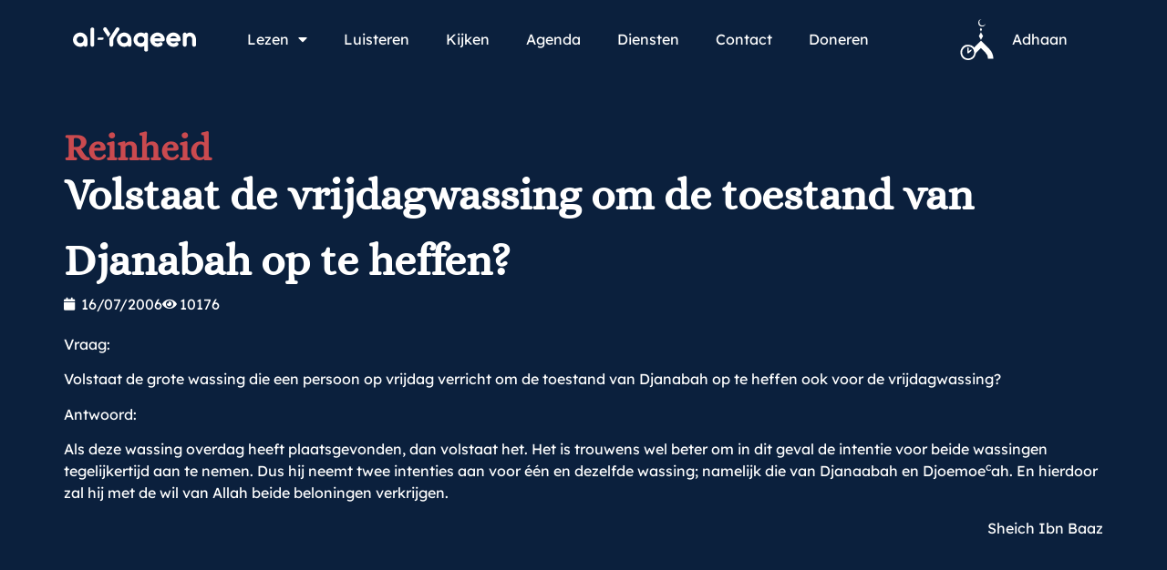

--- FILE ---
content_type: text/html; charset=UTF-8
request_url: https://www.al-yaqeen.com/va/reinheid/volstaat-de-vrijdagwassing-om-de-toestand-van-djanabah-op-te-heffen/
body_size: 78795
content:
<!doctype html>
<html lang="nl">
<head>
	<meta charset="UTF-8">
	<meta name="viewport" content="width=device-width, initial-scale=1">
	<link rel="profile" href="https://gmpg.org/xfn/11">
	<title>Volstaat de vrijdagwassing om de toestand van Djanabah op te heffen? &#8211; Al-Yaqeen</title>
<meta name='robots' content='max-image-preview:large' />
<link rel='dns-prefetch' href='//www.al-yaqeen.com' />
<link rel='dns-prefetch' href='//al-yaqeen.s3.amazonaws.com' />
<link rel="alternate" type="application/rss+xml" title="Al-Yaqeen &raquo; Feed" href="https://www.al-yaqeen.com/feed/" />
<link rel="alternate" type="application/rss+xml" title="Al-Yaqeen &raquo; Reactiesfeed" href="https://www.al-yaqeen.com/comments/feed/" />
<link rel="alternate" type="text/calendar" title="Al-Yaqeen &raquo; iCal Feed" href="https://www.al-yaqeen.com/agenda/?ical=1" />
<link rel="alternate" title="oEmbed (JSON)" type="application/json+oembed" href="https://www.al-yaqeen.com/wp-json/oembed/1.0/embed?url=https%3A%2F%2Fwww.al-yaqeen.com%2Fva%2Freinheid%2Fvolstaat-de-vrijdagwassing-om-de-toestand-van-djanabah-op-te-heffen%2F" />
<link rel="alternate" title="oEmbed (XML)" type="text/xml+oembed" href="https://www.al-yaqeen.com/wp-json/oembed/1.0/embed?url=https%3A%2F%2Fwww.al-yaqeen.com%2Fva%2Freinheid%2Fvolstaat-de-vrijdagwassing-om-de-toestand-van-djanabah-op-te-heffen%2F&#038;format=xml" />
		<!-- This site uses the Google Analytics by ExactMetrics plugin v7.28.0 - Using Analytics tracking - https://www.exactmetrics.com/ -->
							<script src="//www.googletagmanager.com/gtag/js?id=G-P1372NP2PS"  data-cfasync="false" data-wpfc-render="false" async></script>
			<script data-cfasync="false" data-wpfc-render="false">
				var em_version = '7.28.0';
				var em_track_user = true;
				var em_no_track_reason = '';
								var ExactMetricsDefaultLocations = {"page_location":"https:\/\/www.al-yaqeen.com\/va\/reinheid\/volstaat-de-vrijdagwassing-om-de-toestand-van-djanabah-op-te-heffen\/"};
				if ( typeof ExactMetricsPrivacyGuardFilter === 'function' ) {
					var ExactMetricsLocations = (typeof ExactMetricsExcludeQuery === 'object') ? ExactMetricsPrivacyGuardFilter( ExactMetricsExcludeQuery ) : ExactMetricsPrivacyGuardFilter( ExactMetricsDefaultLocations );
				} else {
					var ExactMetricsLocations = (typeof ExactMetricsExcludeQuery === 'object') ? ExactMetricsExcludeQuery : ExactMetricsDefaultLocations;
				}

								var disableStrs = [
										'ga-disable-G-P1372NP2PS',
									];

				/* Function to detect opted out users */
				function __gtagTrackerIsOptedOut() {
					for (var index = 0; index < disableStrs.length; index++) {
						if (document.cookie.indexOf(disableStrs[index] + '=true') > -1) {
							return true;
						}
					}

					return false;
				}

				/* Disable tracking if the opt-out cookie exists. */
				if (__gtagTrackerIsOptedOut()) {
					for (var index = 0; index < disableStrs.length; index++) {
						window[disableStrs[index]] = true;
					}
				}

				/* Opt-out function */
				function __gtagTrackerOptout() {
					for (var index = 0; index < disableStrs.length; index++) {
						document.cookie = disableStrs[index] + '=true; expires=Thu, 31 Dec 2099 23:59:59 UTC; path=/';
						window[disableStrs[index]] = true;
					}
				}

				if ('undefined' === typeof gaOptout) {
					function gaOptout() {
						__gtagTrackerOptout();
					}
				}
								window.dataLayer = window.dataLayer || [];

				window.ExactMetricsDualTracker = {
					helpers: {},
					trackers: {},
				};
				if (em_track_user) {
					function __gtagDataLayer() {
						dataLayer.push(arguments);
					}

					function __gtagTracker(type, name, parameters) {
						if (!parameters) {
							parameters = {};
						}

						if (parameters.send_to) {
							__gtagDataLayer.apply(null, arguments);
							return;
						}

						if (type === 'event') {
														parameters.send_to = exactmetrics_frontend.v4_id;
							var hookName = name;
							if (typeof parameters['event_category'] !== 'undefined') {
								hookName = parameters['event_category'] + ':' + name;
							}

							if (typeof ExactMetricsDualTracker.trackers[hookName] !== 'undefined') {
								ExactMetricsDualTracker.trackers[hookName](parameters);
							} else {
								__gtagDataLayer('event', name, parameters);
							}
							
						} else {
							__gtagDataLayer.apply(null, arguments);
						}
					}

					__gtagTracker('js', new Date());
					__gtagTracker('set', {
						'developer_id.dNDMyYj': true,
											});
					if ( ExactMetricsLocations.page_location ) {
						__gtagTracker('set', ExactMetricsLocations);
					}
										__gtagTracker('config', 'G-P1372NP2PS', {"forceSSL":"true","link_attribution":"true"} );
															window.gtag = __gtagTracker;										(function () {
						/* https://developers.google.com/analytics/devguides/collection/analyticsjs/ */
						/* ga and __gaTracker compatibility shim. */
						var noopfn = function () {
							return null;
						};
						var newtracker = function () {
							return new Tracker();
						};
						var Tracker = function () {
							return null;
						};
						var p = Tracker.prototype;
						p.get = noopfn;
						p.set = noopfn;
						p.send = function () {
							var args = Array.prototype.slice.call(arguments);
							args.unshift('send');
							__gaTracker.apply(null, args);
						};
						var __gaTracker = function () {
							var len = arguments.length;
							if (len === 0) {
								return;
							}
							var f = arguments[len - 1];
							if (typeof f !== 'object' || f === null || typeof f.hitCallback !== 'function') {
								if ('send' === arguments[0]) {
									var hitConverted, hitObject = false, action;
									if ('event' === arguments[1]) {
										if ('undefined' !== typeof arguments[3]) {
											hitObject = {
												'eventAction': arguments[3],
												'eventCategory': arguments[2],
												'eventLabel': arguments[4],
												'value': arguments[5] ? arguments[5] : 1,
											}
										}
									}
									if ('pageview' === arguments[1]) {
										if ('undefined' !== typeof arguments[2]) {
											hitObject = {
												'eventAction': 'page_view',
												'page_path': arguments[2],
											}
										}
									}
									if (typeof arguments[2] === 'object') {
										hitObject = arguments[2];
									}
									if (typeof arguments[5] === 'object') {
										Object.assign(hitObject, arguments[5]);
									}
									if ('undefined' !== typeof arguments[1].hitType) {
										hitObject = arguments[1];
										if ('pageview' === hitObject.hitType) {
											hitObject.eventAction = 'page_view';
										}
									}
									if (hitObject) {
										action = 'timing' === arguments[1].hitType ? 'timing_complete' : hitObject.eventAction;
										hitConverted = mapArgs(hitObject);
										__gtagTracker('event', action, hitConverted);
									}
								}
								return;
							}

							function mapArgs(args) {
								var arg, hit = {};
								var gaMap = {
									'eventCategory': 'event_category',
									'eventAction': 'event_action',
									'eventLabel': 'event_label',
									'eventValue': 'event_value',
									'nonInteraction': 'non_interaction',
									'timingCategory': 'event_category',
									'timingVar': 'name',
									'timingValue': 'value',
									'timingLabel': 'event_label',
									'page': 'page_path',
									'location': 'page_location',
									'title': 'page_title',
									'referrer' : 'page_referrer',
								};
								for (arg in args) {
																		if (!(!args.hasOwnProperty(arg) || !gaMap.hasOwnProperty(arg))) {
										hit[gaMap[arg]] = args[arg];
									} else {
										hit[arg] = args[arg];
									}
								}
								return hit;
							}

							try {
								f.hitCallback();
							} catch (ex) {
							}
						};
						__gaTracker.create = newtracker;
						__gaTracker.getByName = newtracker;
						__gaTracker.getAll = function () {
							return [];
						};
						__gaTracker.remove = noopfn;
						__gaTracker.loaded = true;
						window['__gaTracker'] = __gaTracker;
					})();
									} else {
										console.log("");
					(function () {
						function __gtagTracker() {
							return null;
						}

						window['__gtagTracker'] = __gtagTracker;
						window['gtag'] = __gtagTracker;
					})();
									}
			</script>
				<!-- / Google Analytics by ExactMetrics -->
		<style id='wp-img-auto-sizes-contain-inline-css'>
img:is([sizes=auto i],[sizes^="auto," i]){contain-intrinsic-size:3000px 1500px}
/*# sourceURL=wp-img-auto-sizes-contain-inline-css */
</style>
<link rel='stylesheet' id='sby_styles-css' href='https://www.al-yaqeen.com/wp-content/plugins/feeds-for-youtube/css/sb-youtube-free.min.css?ver=2.4.0' media='all' />
<style id='wp-emoji-styles-inline-css'>

	img.wp-smiley, img.emoji {
		display: inline !important;
		border: none !important;
		box-shadow: none !important;
		height: 1em !important;
		width: 1em !important;
		margin: 0 0.07em !important;
		vertical-align: -0.1em !important;
		background: none !important;
		padding: 0 !important;
	}
/*# sourceURL=wp-emoji-styles-inline-css */
</style>
<link rel='stylesheet' id='wp-block-library-css' href='https://www.al-yaqeen.com/wp/wp-includes/css/dist/block-library/style.min.css?ver=6.9' media='all' />
<style id='global-styles-inline-css'>
:root{--wp--preset--aspect-ratio--square: 1;--wp--preset--aspect-ratio--4-3: 4/3;--wp--preset--aspect-ratio--3-4: 3/4;--wp--preset--aspect-ratio--3-2: 3/2;--wp--preset--aspect-ratio--2-3: 2/3;--wp--preset--aspect-ratio--16-9: 16/9;--wp--preset--aspect-ratio--9-16: 9/16;--wp--preset--color--black: #000000;--wp--preset--color--cyan-bluish-gray: #abb8c3;--wp--preset--color--white: #ffffff;--wp--preset--color--pale-pink: #f78da7;--wp--preset--color--vivid-red: #cf2e2e;--wp--preset--color--luminous-vivid-orange: #ff6900;--wp--preset--color--luminous-vivid-amber: #fcb900;--wp--preset--color--light-green-cyan: #7bdcb5;--wp--preset--color--vivid-green-cyan: #00d084;--wp--preset--color--pale-cyan-blue: #8ed1fc;--wp--preset--color--vivid-cyan-blue: #0693e3;--wp--preset--color--vivid-purple: #9b51e0;--wp--preset--gradient--vivid-cyan-blue-to-vivid-purple: linear-gradient(135deg,rgb(6,147,227) 0%,rgb(155,81,224) 100%);--wp--preset--gradient--light-green-cyan-to-vivid-green-cyan: linear-gradient(135deg,rgb(122,220,180) 0%,rgb(0,208,130) 100%);--wp--preset--gradient--luminous-vivid-amber-to-luminous-vivid-orange: linear-gradient(135deg,rgb(252,185,0) 0%,rgb(255,105,0) 100%);--wp--preset--gradient--luminous-vivid-orange-to-vivid-red: linear-gradient(135deg,rgb(255,105,0) 0%,rgb(207,46,46) 100%);--wp--preset--gradient--very-light-gray-to-cyan-bluish-gray: linear-gradient(135deg,rgb(238,238,238) 0%,rgb(169,184,195) 100%);--wp--preset--gradient--cool-to-warm-spectrum: linear-gradient(135deg,rgb(74,234,220) 0%,rgb(151,120,209) 20%,rgb(207,42,186) 40%,rgb(238,44,130) 60%,rgb(251,105,98) 80%,rgb(254,248,76) 100%);--wp--preset--gradient--blush-light-purple: linear-gradient(135deg,rgb(255,206,236) 0%,rgb(152,150,240) 100%);--wp--preset--gradient--blush-bordeaux: linear-gradient(135deg,rgb(254,205,165) 0%,rgb(254,45,45) 50%,rgb(107,0,62) 100%);--wp--preset--gradient--luminous-dusk: linear-gradient(135deg,rgb(255,203,112) 0%,rgb(199,81,192) 50%,rgb(65,88,208) 100%);--wp--preset--gradient--pale-ocean: linear-gradient(135deg,rgb(255,245,203) 0%,rgb(182,227,212) 50%,rgb(51,167,181) 100%);--wp--preset--gradient--electric-grass: linear-gradient(135deg,rgb(202,248,128) 0%,rgb(113,206,126) 100%);--wp--preset--gradient--midnight: linear-gradient(135deg,rgb(2,3,129) 0%,rgb(40,116,252) 100%);--wp--preset--font-size--small: 13px;--wp--preset--font-size--medium: 20px;--wp--preset--font-size--large: 36px;--wp--preset--font-size--x-large: 42px;--wp--preset--spacing--20: 0.44rem;--wp--preset--spacing--30: 0.67rem;--wp--preset--spacing--40: 1rem;--wp--preset--spacing--50: 1.5rem;--wp--preset--spacing--60: 2.25rem;--wp--preset--spacing--70: 3.38rem;--wp--preset--spacing--80: 5.06rem;--wp--preset--shadow--natural: 6px 6px 9px rgba(0, 0, 0, 0.2);--wp--preset--shadow--deep: 12px 12px 50px rgba(0, 0, 0, 0.4);--wp--preset--shadow--sharp: 6px 6px 0px rgba(0, 0, 0, 0.2);--wp--preset--shadow--outlined: 6px 6px 0px -3px rgb(255, 255, 255), 6px 6px rgb(0, 0, 0);--wp--preset--shadow--crisp: 6px 6px 0px rgb(0, 0, 0);}:root { --wp--style--global--content-size: 800px;--wp--style--global--wide-size: 1200px; }:where(body) { margin: 0; }.wp-site-blocks > .alignleft { float: left; margin-right: 2em; }.wp-site-blocks > .alignright { float: right; margin-left: 2em; }.wp-site-blocks > .aligncenter { justify-content: center; margin-left: auto; margin-right: auto; }:where(.wp-site-blocks) > * { margin-block-start: 24px; margin-block-end: 0; }:where(.wp-site-blocks) > :first-child { margin-block-start: 0; }:where(.wp-site-blocks) > :last-child { margin-block-end: 0; }:root { --wp--style--block-gap: 24px; }:root :where(.is-layout-flow) > :first-child{margin-block-start: 0;}:root :where(.is-layout-flow) > :last-child{margin-block-end: 0;}:root :where(.is-layout-flow) > *{margin-block-start: 24px;margin-block-end: 0;}:root :where(.is-layout-constrained) > :first-child{margin-block-start: 0;}:root :where(.is-layout-constrained) > :last-child{margin-block-end: 0;}:root :where(.is-layout-constrained) > *{margin-block-start: 24px;margin-block-end: 0;}:root :where(.is-layout-flex){gap: 24px;}:root :where(.is-layout-grid){gap: 24px;}.is-layout-flow > .alignleft{float: left;margin-inline-start: 0;margin-inline-end: 2em;}.is-layout-flow > .alignright{float: right;margin-inline-start: 2em;margin-inline-end: 0;}.is-layout-flow > .aligncenter{margin-left: auto !important;margin-right: auto !important;}.is-layout-constrained > .alignleft{float: left;margin-inline-start: 0;margin-inline-end: 2em;}.is-layout-constrained > .alignright{float: right;margin-inline-start: 2em;margin-inline-end: 0;}.is-layout-constrained > .aligncenter{margin-left: auto !important;margin-right: auto !important;}.is-layout-constrained > :where(:not(.alignleft):not(.alignright):not(.alignfull)){max-width: var(--wp--style--global--content-size);margin-left: auto !important;margin-right: auto !important;}.is-layout-constrained > .alignwide{max-width: var(--wp--style--global--wide-size);}body .is-layout-flex{display: flex;}.is-layout-flex{flex-wrap: wrap;align-items: center;}.is-layout-flex > :is(*, div){margin: 0;}body .is-layout-grid{display: grid;}.is-layout-grid > :is(*, div){margin: 0;}body{padding-top: 0px;padding-right: 0px;padding-bottom: 0px;padding-left: 0px;}a:where(:not(.wp-element-button)){text-decoration: underline;}:root :where(.wp-element-button, .wp-block-button__link){background-color: #32373c;border-width: 0;color: #fff;font-family: inherit;font-size: inherit;font-style: inherit;font-weight: inherit;letter-spacing: inherit;line-height: inherit;padding-top: calc(0.667em + 2px);padding-right: calc(1.333em + 2px);padding-bottom: calc(0.667em + 2px);padding-left: calc(1.333em + 2px);text-decoration: none;text-transform: inherit;}.has-black-color{color: var(--wp--preset--color--black) !important;}.has-cyan-bluish-gray-color{color: var(--wp--preset--color--cyan-bluish-gray) !important;}.has-white-color{color: var(--wp--preset--color--white) !important;}.has-pale-pink-color{color: var(--wp--preset--color--pale-pink) !important;}.has-vivid-red-color{color: var(--wp--preset--color--vivid-red) !important;}.has-luminous-vivid-orange-color{color: var(--wp--preset--color--luminous-vivid-orange) !important;}.has-luminous-vivid-amber-color{color: var(--wp--preset--color--luminous-vivid-amber) !important;}.has-light-green-cyan-color{color: var(--wp--preset--color--light-green-cyan) !important;}.has-vivid-green-cyan-color{color: var(--wp--preset--color--vivid-green-cyan) !important;}.has-pale-cyan-blue-color{color: var(--wp--preset--color--pale-cyan-blue) !important;}.has-vivid-cyan-blue-color{color: var(--wp--preset--color--vivid-cyan-blue) !important;}.has-vivid-purple-color{color: var(--wp--preset--color--vivid-purple) !important;}.has-black-background-color{background-color: var(--wp--preset--color--black) !important;}.has-cyan-bluish-gray-background-color{background-color: var(--wp--preset--color--cyan-bluish-gray) !important;}.has-white-background-color{background-color: var(--wp--preset--color--white) !important;}.has-pale-pink-background-color{background-color: var(--wp--preset--color--pale-pink) !important;}.has-vivid-red-background-color{background-color: var(--wp--preset--color--vivid-red) !important;}.has-luminous-vivid-orange-background-color{background-color: var(--wp--preset--color--luminous-vivid-orange) !important;}.has-luminous-vivid-amber-background-color{background-color: var(--wp--preset--color--luminous-vivid-amber) !important;}.has-light-green-cyan-background-color{background-color: var(--wp--preset--color--light-green-cyan) !important;}.has-vivid-green-cyan-background-color{background-color: var(--wp--preset--color--vivid-green-cyan) !important;}.has-pale-cyan-blue-background-color{background-color: var(--wp--preset--color--pale-cyan-blue) !important;}.has-vivid-cyan-blue-background-color{background-color: var(--wp--preset--color--vivid-cyan-blue) !important;}.has-vivid-purple-background-color{background-color: var(--wp--preset--color--vivid-purple) !important;}.has-black-border-color{border-color: var(--wp--preset--color--black) !important;}.has-cyan-bluish-gray-border-color{border-color: var(--wp--preset--color--cyan-bluish-gray) !important;}.has-white-border-color{border-color: var(--wp--preset--color--white) !important;}.has-pale-pink-border-color{border-color: var(--wp--preset--color--pale-pink) !important;}.has-vivid-red-border-color{border-color: var(--wp--preset--color--vivid-red) !important;}.has-luminous-vivid-orange-border-color{border-color: var(--wp--preset--color--luminous-vivid-orange) !important;}.has-luminous-vivid-amber-border-color{border-color: var(--wp--preset--color--luminous-vivid-amber) !important;}.has-light-green-cyan-border-color{border-color: var(--wp--preset--color--light-green-cyan) !important;}.has-vivid-green-cyan-border-color{border-color: var(--wp--preset--color--vivid-green-cyan) !important;}.has-pale-cyan-blue-border-color{border-color: var(--wp--preset--color--pale-cyan-blue) !important;}.has-vivid-cyan-blue-border-color{border-color: var(--wp--preset--color--vivid-cyan-blue) !important;}.has-vivid-purple-border-color{border-color: var(--wp--preset--color--vivid-purple) !important;}.has-vivid-cyan-blue-to-vivid-purple-gradient-background{background: var(--wp--preset--gradient--vivid-cyan-blue-to-vivid-purple) !important;}.has-light-green-cyan-to-vivid-green-cyan-gradient-background{background: var(--wp--preset--gradient--light-green-cyan-to-vivid-green-cyan) !important;}.has-luminous-vivid-amber-to-luminous-vivid-orange-gradient-background{background: var(--wp--preset--gradient--luminous-vivid-amber-to-luminous-vivid-orange) !important;}.has-luminous-vivid-orange-to-vivid-red-gradient-background{background: var(--wp--preset--gradient--luminous-vivid-orange-to-vivid-red) !important;}.has-very-light-gray-to-cyan-bluish-gray-gradient-background{background: var(--wp--preset--gradient--very-light-gray-to-cyan-bluish-gray) !important;}.has-cool-to-warm-spectrum-gradient-background{background: var(--wp--preset--gradient--cool-to-warm-spectrum) !important;}.has-blush-light-purple-gradient-background{background: var(--wp--preset--gradient--blush-light-purple) !important;}.has-blush-bordeaux-gradient-background{background: var(--wp--preset--gradient--blush-bordeaux) !important;}.has-luminous-dusk-gradient-background{background: var(--wp--preset--gradient--luminous-dusk) !important;}.has-pale-ocean-gradient-background{background: var(--wp--preset--gradient--pale-ocean) !important;}.has-electric-grass-gradient-background{background: var(--wp--preset--gradient--electric-grass) !important;}.has-midnight-gradient-background{background: var(--wp--preset--gradient--midnight) !important;}.has-small-font-size{font-size: var(--wp--preset--font-size--small) !important;}.has-medium-font-size{font-size: var(--wp--preset--font-size--medium) !important;}.has-large-font-size{font-size: var(--wp--preset--font-size--large) !important;}.has-x-large-font-size{font-size: var(--wp--preset--font-size--x-large) !important;}
:root :where(.wp-block-pullquote){font-size: 1.5em;line-height: 1.6;}
/*# sourceURL=global-styles-inline-css */
</style>
<link rel='stylesheet' id='tribe-events-v2-single-skeleton-css' href='https://www.al-yaqeen.com/wp-content/plugins/the-events-calendar/build/css/tribe-events-single-skeleton.css?ver=6.15.12.2' media='all' />
<link rel='stylesheet' id='tribe-events-v2-single-skeleton-full-css' href='https://www.al-yaqeen.com/wp-content/plugins/the-events-calendar/build/css/tribe-events-single-full.css?ver=6.15.12.2' media='all' />
<link rel='stylesheet' id='tec-events-elementor-widgets-base-styles-css' href='https://www.al-yaqeen.com/wp-content/plugins/the-events-calendar/build/css/integrations/plugins/elementor/widgets/widget-base.css?ver=6.15.12.2' media='all' />
<link rel='stylesheet' id='hello-elementor-css' href='https://www.al-yaqeen.com/wp-content/themes/hello-elementor/assets/css/reset.css?ver=3.4.5' media='all' />
<link rel='stylesheet' id='hello-elementor-theme-style-css' href='https://www.al-yaqeen.com/wp-content/themes/hello-elementor/assets/css/theme.css?ver=3.4.5' media='all' />
<link rel='stylesheet' id='hello-elementor-header-footer-css' href='https://www.al-yaqeen.com/wp-content/themes/hello-elementor/assets/css/header-footer.css?ver=3.4.5' media='all' />
<link rel='stylesheet' id='elementor-frontend-css' href='https://www.al-yaqeen.com/wp-content/plugins/elementor/assets/css/frontend.min.css?ver=3.33.3' media='all' />
<link rel='stylesheet' id='elementor-post-64377-css' href='https://al-yaqeen.s3.amazonaws.com/uploads/elementor/css/post-64377.css?ver=1765525055' media='all' />
<link rel='stylesheet' id='widget-image-css' href='https://www.al-yaqeen.com/wp-content/plugins/elementor/assets/css/widget-image.min.css?ver=3.33.3' media='all' />
<link rel='stylesheet' id='widget-nav-menu-css' href='https://www.al-yaqeen.com/wp-content/plugins/elementor-pro/assets/css/widget-nav-menu.min.css?ver=3.33.2' media='all' />
<link rel='stylesheet' id='widget-icon-list-css' href='https://www.al-yaqeen.com/wp-content/plugins/elementor/assets/css/widget-icon-list.min.css?ver=3.33.3' media='all' />
<link rel='stylesheet' id='widget-heading-css' href='https://www.al-yaqeen.com/wp-content/plugins/elementor/assets/css/widget-heading.min.css?ver=3.33.3' media='all' />
<link rel='stylesheet' id='e-animation-shrink-css' href='https://www.al-yaqeen.com/wp-content/plugins/elementor/assets/lib/animations/styles/e-animation-shrink.min.css?ver=3.33.3' media='all' />
<link rel='stylesheet' id='widget-social-icons-css' href='https://www.al-yaqeen.com/wp-content/plugins/elementor/assets/css/widget-social-icons.min.css?ver=3.33.3' media='all' />
<link rel='stylesheet' id='e-apple-webkit-css' href='https://www.al-yaqeen.com/wp-content/plugins/elementor/assets/css/conditionals/apple-webkit.min.css?ver=3.33.3' media='all' />
<link rel='stylesheet' id='widget-post-info-css' href='https://www.al-yaqeen.com/wp-content/plugins/elementor-pro/assets/css/widget-post-info.min.css?ver=3.33.2' media='all' />
<link rel='stylesheet' id='elementor-icons-shared-0-css' href='https://www.al-yaqeen.com/wp-content/plugins/elementor/assets/lib/font-awesome/css/fontawesome.min.css?ver=5.15.3' media='all' />
<link rel='stylesheet' id='elementor-icons-fa-regular-css' href='https://www.al-yaqeen.com/wp-content/plugins/elementor/assets/lib/font-awesome/css/regular.min.css?ver=5.15.3' media='all' />
<link rel='stylesheet' id='elementor-icons-fa-solid-css' href='https://www.al-yaqeen.com/wp-content/plugins/elementor/assets/lib/font-awesome/css/solid.min.css?ver=5.15.3' media='all' />
<link rel='stylesheet' id='elementor-icons-css' href='https://www.al-yaqeen.com/wp-content/plugins/elementor/assets/lib/eicons/css/elementor-icons.min.css?ver=5.44.0' media='all' />
<link rel='stylesheet' id='sby-styles-css' href='https://www.al-yaqeen.com/wp-content/plugins/feeds-for-youtube/css/sb-youtube-free.min.css?ver=2.4.0' media='all' />
<link rel='stylesheet' id='elementor-post-64647-css' href='https://al-yaqeen.s3.amazonaws.com/uploads/elementor/css/post-64647.css?ver=1765525056' media='all' />
<link rel='stylesheet' id='elementor-post-64724-css' href='https://al-yaqeen.s3.amazonaws.com/uploads/elementor/css/post-64724.css?ver=1765525056' media='all' />
<link rel='stylesheet' id='elementor-post-64684-css' href='https://al-yaqeen.s3.amazonaws.com/uploads/elementor/css/post-64684.css?ver=1765525059' media='all' />
<link rel='stylesheet' id='elementor-gf-local-alice-css' href='https://al-yaqeen.s3.amazonaws.com/uploads/elementor/google-fonts/css/alice.css?ver=1757630208' media='all' />
<link rel='stylesheet' id='elementor-gf-local-lexenddeca-css' href='https://al-yaqeen.s3.amazonaws.com/uploads/elementor/google-fonts/css/lexenddeca.css?ver=1757630226' media='all' />
<link rel='stylesheet' id='elementor-icons-fa-brands-css' href='https://www.al-yaqeen.com/wp-content/plugins/elementor/assets/lib/font-awesome/css/brands.min.css?ver=5.15.3' media='all' />
<script src="https://www.al-yaqeen.com/wp-content/plugins/google-analytics-dashboard-for-wp/assets/js/frontend-gtag.min.js?ver=7.28.0" id="exactmetrics-frontend-script-js"></script>
<script data-cfasync="false" data-wpfc-render="false" id='exactmetrics-frontend-script-js-extra'>var exactmetrics_frontend = {"js_events_tracking":"true","download_extensions":"doc,pdf,ppt,zip,xls,docx,pptx,xlsx","inbound_paths":"[]","home_url":"https:\/\/www.al-yaqeen.com","hash_tracking":"false","v4_id":"G-P1372NP2PS"};</script>
<script src="https://www.al-yaqeen.com/wp/wp-includes/js/jquery/jquery.min.js?ver=3.7.1" id="jquery-core-js"></script>
<script src="https://www.al-yaqeen.com/wp/wp-includes/js/jquery/jquery-migrate.min.js?ver=3.4.1" id="jquery-migrate-js"></script>
<link rel="https://api.w.org/" href="https://www.al-yaqeen.com/wp-json/" /><link rel="alternate" title="JSON" type="application/json" href="https://www.al-yaqeen.com/wp-json/wp/v2/posts/19014" /><link rel="EditURI" type="application/rsd+xml" title="RSD" href="https://www.al-yaqeen.com/wp/xmlrpc.php?rsd" />
<meta name="generator" content="WordPress 6.9" />
<link rel="canonical" href="https://www.al-yaqeen.com/va/reinheid/volstaat-de-vrijdagwassing-om-de-toestand-van-djanabah-op-te-heffen/" />
<link rel='shortlink' href='https://www.al-yaqeen.com/?p=19014' />
<meta name="et-api-version" content="v1"><meta name="et-api-origin" content="https://www.al-yaqeen.com"><link rel="https://theeventscalendar.com/" href="https://www.al-yaqeen.com/wp-json/tribe/tickets/v1/" /><meta name="tec-api-version" content="v1"><meta name="tec-api-origin" content="https://www.al-yaqeen.com"><link rel="alternate" href="https://www.al-yaqeen.com/wp-json/tribe/events/v1/" /><meta name="generator" content="Elementor 3.33.3; features: additional_custom_breakpoints; settings: css_print_method-external, google_font-enabled, font_display-auto">
			<style>
				.e-con.e-parent:nth-of-type(n+4):not(.e-lazyloaded):not(.e-no-lazyload),
				.e-con.e-parent:nth-of-type(n+4):not(.e-lazyloaded):not(.e-no-lazyload) * {
					background-image: none !important;
				}
				@media screen and (max-height: 1024px) {
					.e-con.e-parent:nth-of-type(n+3):not(.e-lazyloaded):not(.e-no-lazyload),
					.e-con.e-parent:nth-of-type(n+3):not(.e-lazyloaded):not(.e-no-lazyload) * {
						background-image: none !important;
					}
				}
				@media screen and (max-height: 640px) {
					.e-con.e-parent:nth-of-type(n+2):not(.e-lazyloaded):not(.e-no-lazyload),
					.e-con.e-parent:nth-of-type(n+2):not(.e-lazyloaded):not(.e-no-lazyload) * {
						background-image: none !important;
					}
				}
			</style>
			<link rel="icon" href="https://al-yaqeen.s3.amazonaws.com/uploads/2025/08/Favicon.svg" sizes="32x32" />
<link rel="icon" href="https://al-yaqeen.s3.amazonaws.com/uploads/2025/08/Favicon.svg" sizes="192x192" />
<link rel="apple-touch-icon" href="https://al-yaqeen.s3.amazonaws.com/uploads/2025/08/Favicon.svg" />
<meta name="msapplication-TileImage" content="https://al-yaqeen.s3.amazonaws.com/uploads/2025/08/Favicon.svg" />
		<style id="wp-custom-css">
			.elementor-widget-loop-grid .e-loop-item .elementor-section-wrap{
	height:100%;
}
.event-tickets .tribe-tickets__tickets-item {
    color: #000;
}

:root {
  /* Primaire accentkleur (knoppen, highlights, etc.) */
  --tec-color-accent-primary: #CA4A4F;
  --tec-color-accent-primary-hover: #b84348;

  /* Links */
  --tec-color-link-primary: #CA4A4F;
  --tec-color-link-primary-hover: #b84348;

  /* Knoppen */
  --tec-color-button-primary: #CA4A4F;
  --tec-color-button-primary-hover: #b84348;
}
/* Fonts inladen (alleen nodig als je thema Poppins nog niet laadt) */
@import url('https://fonts.googleapis.com/css2?family=Poppins:wght@300;400;500;600;700&display=swap');

/* Overschrijf TEC / Tickets variabelen */
:root {
  /* Font */
  --tec-font-family-sans-serif: 'Poppins', sans-serif;



  /* Accentkleuren (knoppen, links, highlights) */
  --tec-color-accent-primary: #CA4A4F;
  --tec-color-accent-primary-hover: #b84348;

  --tec-color-link-primary: #CA4A4F;
  --tec-color-link-primary-hover: #b84348;

  --tec-color-button-primary: #CA4A4F;
  --tec-color-button-primary-hover: #b84348;
}

/* Zorg dat overal het font zeker pakt */
.tribe-common,
.tribe-events,
.tribe-tickets {
  font-family: var(--tec-font-family-sans-serif) !important;
}

.tribe-common .tribe-common-c-btn:active,
.tribe-common .tribe-common-c-btn:focus {
  background-color: #a93a3f !important; /* jouw donkerdere rood */
  border-color: #a93a3f !important;
  color: #fff !important;
  outline: none !important;
}

/* 1) Basisvariabelen (optioneel, handig voor beheer) */
:root{
  --ay-font: 'Poppins', sans-serif;
  --ay-red: #CA4A4F;
  --ay-red-hover: #b84348;
  --ay-red-active: #a93a3f;
  --ay-white: #ffffff;
  --ay-radius: 10px;
}

/* 2) Gravity Forms: alle knoppen (volgende/vorige/submit/save) */
.gform_wrapper .gform_footer input[type="submit"],
.gform_wrapper .gform_page_footer input[type="button"],
.gform_wrapper .gform_page_footer input[type="submit"],
.gform_wrapper .gform_page_footer .gform_next_button,
.gform_wrapper .gform_page_footer .gform_previous_button,
.gform_wrapper .gform_footer .gform_button,
.gform_wrapper .gform_footer .gform_save_link,
.gform_wrapper .gform_footer .gform_save_button {
  font-family: var(--ay-font) !important;
  background: var(--ay-red) !important;
  color: var(--ay-white) !important;
  border: 1px solid var(--ay-red) !important;
  border-radius: var(--ay-radius) !important;
  padding: 12px 22px !important;
  line-height: 1.15 !important;
  font-weight: 600 !important;
  text-decoration: none !important;
  text-align: center !important;
  cursor: pointer !important;
  transition: background-color .2s ease, border-color .2s ease, filter .2s ease !important;
}

/* 3) Hover / focus / active */
.gform_wrapper .gform_footer input[type="submit"]:hover,
.gform_wrapper .gform_page_footer input[type="button"]:hover,
.gform_wrapper .gform_page_footer input[type="submit"]:hover,
.gform_wrapper .gform_page_footer .gform_next_button:hover,
.gform_wrapper .gform_page_footer .gform_previous_button:hover,
.gform_wrapper .gform_footer .gform_button:hover,
.gform_wrapper .gform_footer .gform_save_link:hover,
.gform_wrapper .gform_footer .gform_save_button:hover {
  background: var(--ay-red-hover) !important;
  border-color: var(--ay-red-hover) !important;
}

.gform_wrapper .gform_footer input[type="submit"]:focus,
.gform_wrapper .gform_page_footer input[type="button"]:focus,
.gform_wrapper .gform_page_footer input[type="submit"]:focus,
.gform_wrapper .gform_page_footer .gform_next_button:focus,
.gform_wrapper .gform_page_footer .gform_previous_button:focus,
.gform_wrapper .gform_footer .gform_button:focus,
.gform_wrapper .gform_footer .gform_save_link:focus,
.gform_wrapper .gform_footer .gform_save_button:focus {
  outline: none !important;
  box-shadow: 0 0 0 3px rgba(202,74,79,.25) !important;
}

.gform_wrapper .gform_footer input[type="submit"]:active,
.gform_wrapper .gform_page_footer input[type="button"]:active,
.gform_wrapper .gform_page_footer input[type="submit"]:active,
.gform_wrapper .gform_page_footer .gform_next_button:active,
.gform_wrapper .gform_page_footer .gform_previous_button:active,
.gform_wrapper .gform_footer .gform_button:active,
.gform_wrapper .gform_footer .gform_save_link:active,
.gform_wrapper .gform_footer .gform_save_button:active {
  background: var(--ay-red-active) !important;
  border-color: var(--ay-red-active) !important;
}

/* 4) Disabled/processing states */
.gform_wrapper .gform_footer input[type="submit"][disabled],
.gform_wrapper .gform_page_footer input[type="button"][disabled],
.gform_wrapper .gform_page_footer input[type="submit"][disabled],
.gform_wrapper .gform_page_footer .gform_next_button[disabled],
.gform_wrapper .gform_page_footer .gform_previous_button[disabled],
.gform_wrapper .gform_footer .gform_button[disabled]{
  opacity: .6 !important;
  cursor: not-allowed !important;
  filter: grayscale(10%);
}

/* 5) Optioneel: full-width submitknop (voelt moderner) */
.gform_wrapper .gform_footer input[type="submit"],
.gform_wrapper .gform_footer .gform_button {
  width: 100% !important;
}

/* 6) Zorg dat Poppins overal in het formulier wordt gebruikt */
.gform_wrapper,
.gform_wrapper form,
.gform_wrapper input,
.gform_wrapper select,
.gform_wrapper textarea {
  font-family: var(--ay-font) !important;
}
.event-tickets .tribe-dialog__wrapper.tribe-modal__wrapper--ar {
    background: #0b203d !important;
    border-radius: 20px !important;
	    color: #fff;
}
.tribe-dialog__wrapper h2.tribe-dialog__title.tribe-modal__title.tribe-common-h5.tribe-common-h--alt.tribe-modal--ar__title,.tribe-dialog__wrapper .tribe-common-h7.tribe-common-h6--min-medium.tribe-tickets__tickets-item-content-title.tribe-tickets--no-description,.tribe-dialog__wrapper .tribe-tickets__tickets-item div,.tribe-dialog__wrapper h3.tribe-common-h5.tribe-common-h5--min-medium.tribe-common-h--alt.tribe-ticket__tickets-heading,span.tribe-tickets__tickets-footer-quantity-number,span.tribe-tickets__tickets-footer-quantity-label,span.tribe-tickets__tickets-footer-total-label,span.tribe-tickets__tickets-footer-total-wrap,.tribe-dialog__wrapper .tribe-tickets__iac-email-disclaimer.tribe-common-b2 {
    color: #fff !important;
}
.tribe-common .tribe-dialog__close-button {
    background: transparent !important;
	border:unset !important;
}
#elementor-popup-modal-64987 .dialog-close-button {
    display: flex;
    top: 15px;
    font-size: 22px;
    z-index: 99999;
}		</style>
		</head>
<body class="wp-singular post-template-default single single-post postid-19014 single-format-standard wp-custom-logo wp-embed-responsive wp-theme-hello-elementor tribe-no-js tec-no-tickets-on-recurring tec-no-rsvp-on-recurring hello-elementor-default elementor-default elementor-kit-64377 elementor-page-64684 tribe-theme-hello-elementor">


<a class="skip-link screen-reader-text" href="#content">Skip to content</a>

		<header data-elementor-type="header" data-elementor-id="64647" class="elementor elementor-64647 elementor-location-header" data-elementor-post-type="elementor_library">
			<div class="elementor-element elementor-element-1a8e0c0 elementor-hidden-mobile e-flex e-con-boxed e-con e-parent" data-id="1a8e0c0" data-element_type="container" data-settings="{&quot;background_background&quot;:&quot;classic&quot;}">
					<div class="e-con-inner">
		<div class="elementor-element elementor-element-36a79ef e-con-full e-flex e-con e-child" data-id="36a79ef" data-element_type="container">
				<div class="elementor-element elementor-element-a02e321 elementor-widget elementor-widget-theme-site-logo elementor-widget-image" data-id="a02e321" data-element_type="widget" data-widget_type="theme-site-logo.default">
											<a href="https://www.al-yaqeen.com/">
			<img width="148" height="29" src="https://al-yaqeen.s3.amazonaws.com/uploads/2025/08/Logo-site-wit.svg" class="attachment-full size-full wp-image-64642" alt="" />				</a>
											</div>
				</div>
		<div class="elementor-element elementor-element-9736a77 e-con-full e-flex e-con e-child" data-id="9736a77" data-element_type="container">
				<div class="elementor-element elementor-element-f603e07 elementor-nav-menu--dropdown-tablet elementor-nav-menu__text-align-aside elementor-nav-menu--toggle elementor-nav-menu--burger elementor-widget elementor-widget-nav-menu" data-id="f603e07" data-element_type="widget" data-settings="{&quot;layout&quot;:&quot;horizontal&quot;,&quot;submenu_icon&quot;:{&quot;value&quot;:&quot;&lt;i class=\&quot;fas fa-caret-down\&quot; aria-hidden=\&quot;true\&quot;&gt;&lt;\/i&gt;&quot;,&quot;library&quot;:&quot;fa-solid&quot;},&quot;toggle&quot;:&quot;burger&quot;}" data-widget_type="nav-menu.default">
								<nav aria-label="Menu" class="elementor-nav-menu--main elementor-nav-menu__container elementor-nav-menu--layout-horizontal e--pointer-none">
				<ul id="menu-1-f603e07" class="elementor-nav-menu"><li class="menu-item menu-item-type-custom menu-item-object-custom menu-item-has-children menu-item-64683"><a href="/Lezen" class="elementor-item">Lezen</a>
<ul class="sub-menu elementor-nav-menu--dropdown">
	<li class="menu-item menu-item-type-custom menu-item-object-custom menu-item-28240"><a href="/artikelen" class="elementor-sub-item">Artikelen</a></li>
	<li class="menu-item menu-item-type-custom menu-item-object-custom menu-item-28237"><a href="/va" class="elementor-sub-item">Vraag &#038; Antwoord</a></li>
	<li class="menu-item menu-item-type-custom menu-item-object-custom menu-item-28239"><a href="/nieuws" class="elementor-sub-item">Nieuws</a></li>
</ul>
</li>
<li class="menu-item menu-item-type-custom menu-item-object-custom menu-item-28238"><a href="/audio" class="elementor-item">Luisteren</a></li>
<li class="menu-item menu-item-type-custom menu-item-object-custom menu-item-28241"><a href="/videos" class="elementor-item">Kijken</a></li>
<li class="menu-item menu-item-type-custom menu-item-object-custom menu-item-64807"><a href="/agenda" class="elementor-item">Agenda</a></li>
<li class="menu-item menu-item-type-custom menu-item-object-custom menu-item-64808"><a href="/diensten" class="elementor-item">Diensten</a></li>
<li class="menu-item menu-item-type-post_type menu-item-object-page menu-item-55517"><a href="https://www.al-yaqeen.com/contact/" class="elementor-item">Contact</a></li>
<li class="menu-item menu-item-type-post_type menu-item-object-page menu-item-65060"><a href="https://www.al-yaqeen.com/doneren/" class="elementor-item">Doneren</a></li>
</ul>			</nav>
					<div class="elementor-menu-toggle" role="button" tabindex="0" aria-label="Menu Toggle" aria-expanded="false">
			<i aria-hidden="true" role="presentation" class="elementor-menu-toggle__icon--open eicon-menu-bar"></i><i aria-hidden="true" role="presentation" class="elementor-menu-toggle__icon--close eicon-close"></i>		</div>
					<nav class="elementor-nav-menu--dropdown elementor-nav-menu__container" aria-hidden="true">
				<ul id="menu-2-f603e07" class="elementor-nav-menu"><li class="menu-item menu-item-type-custom menu-item-object-custom menu-item-has-children menu-item-64683"><a href="/Lezen" class="elementor-item" tabindex="-1">Lezen</a>
<ul class="sub-menu elementor-nav-menu--dropdown">
	<li class="menu-item menu-item-type-custom menu-item-object-custom menu-item-28240"><a href="/artikelen" class="elementor-sub-item" tabindex="-1">Artikelen</a></li>
	<li class="menu-item menu-item-type-custom menu-item-object-custom menu-item-28237"><a href="/va" class="elementor-sub-item" tabindex="-1">Vraag &#038; Antwoord</a></li>
	<li class="menu-item menu-item-type-custom menu-item-object-custom menu-item-28239"><a href="/nieuws" class="elementor-sub-item" tabindex="-1">Nieuws</a></li>
</ul>
</li>
<li class="menu-item menu-item-type-custom menu-item-object-custom menu-item-28238"><a href="/audio" class="elementor-item" tabindex="-1">Luisteren</a></li>
<li class="menu-item menu-item-type-custom menu-item-object-custom menu-item-28241"><a href="/videos" class="elementor-item" tabindex="-1">Kijken</a></li>
<li class="menu-item menu-item-type-custom menu-item-object-custom menu-item-64807"><a href="/agenda" class="elementor-item" tabindex="-1">Agenda</a></li>
<li class="menu-item menu-item-type-custom menu-item-object-custom menu-item-64808"><a href="/diensten" class="elementor-item" tabindex="-1">Diensten</a></li>
<li class="menu-item menu-item-type-post_type menu-item-object-page menu-item-55517"><a href="https://www.al-yaqeen.com/contact/" class="elementor-item" tabindex="-1">Contact</a></li>
<li class="menu-item menu-item-type-post_type menu-item-object-page menu-item-65060"><a href="https://www.al-yaqeen.com/doneren/" class="elementor-item" tabindex="-1">Doneren</a></li>
</ul>			</nav>
						</div>
				</div>
		<div class="elementor-element elementor-element-82e45c4 e-con-full e-flex e-con e-child" data-id="82e45c4" data-element_type="container">
				<div class="elementor-element elementor-element-a08c387 elementor-icon-list--layout-traditional elementor-list-item-link-full_width elementor-widget elementor-widget-icon-list" data-id="a08c387" data-element_type="widget" data-widget_type="icon-list.default">
							<ul class="elementor-icon-list-items">
							<li class="elementor-icon-list-item">
											<a href="/gebedstijden">

												<span class="elementor-icon-list-icon">
							<svg xmlns="http://www.w3.org/2000/svg" viewBox="0 0 24.6 30.67"><title>gebedstijdMiddel 13gebedstijd</title><g id="Laag_2" data-name="Laag 2"><g id="Laag_1-2" data-name="Laag 1"><polygon points="15.32 9.83 13.75 12.67 15.32 15.51 16.9 12.67 15.32 9.83"></polygon><polygon points="15.32 6.38 14.54 7.8 15.32 9.21 16.11 7.8 15.32 6.38"></polygon><path d="M16.59,4.82A2.48,2.48,0,0,1,15.78,0a2.76,2.76,0,1,0,3,3.4A2.47,2.47,0,0,1,16.59,4.82Z"></path><path d="M21.53,22.32l-6.2-6.21-5.7,5.7A18.76,18.76,0,0,1,11,26.16a6.55,6.55,0,0,1,.86-1.06l3.43-3.43,3.42,3.43a6.52,6.52,0,0,1,1.92,4.63H24.6A10.44,10.44,0,0,0,21.53,22.32Z"></path><path d="M0,25.44v-1a1.16,1.16,0,0,0,0-.18,5.32,5.32,0,0,1,.81-2.36,5.46,5.46,0,0,1,5.51-2.66,5.51,5.51,0,0,1,4.81,3.85c.12.32.18.66.27,1V25.8s0,.08,0,.12A5.7,5.7,0,0,1,7,30.54l-.7.13H5.14l-.33-.06A5.64,5.64,0,0,1,.23,26.56,8.56,8.56,0,0,1,0,25.44Zm1.19-.5A4.59,4.59,0,0,0,5.8,29.52a4.57,4.57,0,1,0-.18-9.14A4.58,4.58,0,0,0,1.19,24.94Z"></path><path d="M5.74,20.91c.17.24.33.45.46.66a.47.47,0,0,1,0,.24c0,.72,0,1.45,0,2.24l.22-.18A4.37,4.37,0,0,0,7,23.38a1.61,1.61,0,0,1,1.35-.46c-.13.43-.15.87-.56,1.18-.56.42-1.08.91-1.61,1.37a1,1,0,0,1-.83.06.39.39,0,0,1-.15-.27c0-1.17,0-2.34,0-3.51a.26.26,0,0,1,0-.15Z"></path></g></g></svg>						</span>
										<span class="elementor-icon-list-text">Adhaan</span>
											</a>
									</li>
						</ul>
						</div>
				</div>
					</div>
				</div>
		<div class="elementor-element elementor-element-b76f569 elementor-hidden-desktop elementor-hidden-tablet e-flex e-con-boxed e-con e-parent" data-id="b76f569" data-element_type="container">
					<div class="e-con-inner">
		<div class="elementor-element elementor-element-eecd250 e-con-full e-flex e-con e-child" data-id="eecd250" data-element_type="container">
				<div class="elementor-element elementor-element-23cb70d elementor-widget elementor-widget-image" data-id="23cb70d" data-element_type="widget" data-widget_type="image.default">
																<a href="https://www.al-yaqeen.com/">
							<img fetchpriority="high" width="377" height="377" src="https://al-yaqeen.s3.amazonaws.com/uploads/2025/08/Vector.svg" class="attachment-large size-large wp-image-64649" alt="" />								</a>
															</div>
				</div>
		<div class="elementor-element elementor-element-672a75f e-con-full e-flex e-con e-child" data-id="672a75f" data-element_type="container">
				<div class="elementor-element elementor-element-ac3b720 elementor-view-default elementor-widget elementor-widget-icon" data-id="ac3b720" data-element_type="widget" data-widget_type="icon.default">
							<div class="elementor-icon-wrapper">
			<a class="elementor-icon" href="/gebedstijden">
			<svg xmlns="http://www.w3.org/2000/svg" viewBox="0 0 24.6 30.67"><title>gebedstijdMiddel 13gebedstijd</title><g id="Laag_2" data-name="Laag 2"><g id="Laag_1-2" data-name="Laag 1"><polygon points="15.32 9.83 13.75 12.67 15.32 15.51 16.9 12.67 15.32 9.83"></polygon><polygon points="15.32 6.38 14.54 7.8 15.32 9.21 16.11 7.8 15.32 6.38"></polygon><path d="M16.59,4.82A2.48,2.48,0,0,1,15.78,0a2.76,2.76,0,1,0,3,3.4A2.47,2.47,0,0,1,16.59,4.82Z"></path><path d="M21.53,22.32l-6.2-6.21-5.7,5.7A18.76,18.76,0,0,1,11,26.16a6.55,6.55,0,0,1,.86-1.06l3.43-3.43,3.42,3.43a6.52,6.52,0,0,1,1.92,4.63H24.6A10.44,10.44,0,0,0,21.53,22.32Z"></path><path d="M0,25.44v-1a1.16,1.16,0,0,0,0-.18,5.32,5.32,0,0,1,.81-2.36,5.46,5.46,0,0,1,5.51-2.66,5.51,5.51,0,0,1,4.81,3.85c.12.32.18.66.27,1V25.8s0,.08,0,.12A5.7,5.7,0,0,1,7,30.54l-.7.13H5.14l-.33-.06A5.64,5.64,0,0,1,.23,26.56,8.56,8.56,0,0,1,0,25.44Zm1.19-.5A4.59,4.59,0,0,0,5.8,29.52a4.57,4.57,0,1,0-.18-9.14A4.58,4.58,0,0,0,1.19,24.94Z"></path><path d="M5.74,20.91c.17.24.33.45.46.66a.47.47,0,0,1,0,.24c0,.72,0,1.45,0,2.24l.22-.18A4.37,4.37,0,0,0,7,23.38a1.61,1.61,0,0,1,1.35-.46c-.13.43-.15.87-.56,1.18-.56.42-1.08.91-1.61,1.37a1,1,0,0,1-.83.06.39.39,0,0,1-.15-.27c0-1.17,0-2.34,0-3.51a.26.26,0,0,1,0-.15Z"></path></g></g></svg>			</a>
		</div>
						</div>
				<div class="elementor-element elementor-element-9b46ebf elementor-view-default elementor-widget elementor-widget-icon" data-id="9b46ebf" data-element_type="widget" data-widget_type="icon.default">
							<div class="elementor-icon-wrapper">
			<a class="elementor-icon" href="#elementor-action%3Aaction%3Dpopup%3Aopen%26settings%3DeyJpZCI6IjY1MDAxIiwidG9nZ2xlIjpmYWxzZX0%3D">
			<i aria-hidden="true" class="fas fa-bars"></i>			</a>
		</div>
						</div>
				</div>
					</div>
				</div>
		<div class="elementor-element elementor-element-66edd21 e-flex e-con-boxed e-con e-parent" data-id="66edd21" data-element_type="container">
					<div class="e-con-inner">
					</div>
				</div>
				</header>
				<div data-elementor-type="single-post" data-elementor-id="64684" class="elementor elementor-64684 elementor-location-single post-19014 post type-post status-publish format-standard hentry category-reinheid" data-elementor-post-type="elementor_library">
			<div class="elementor-element elementor-element-769a98d e-flex e-con-boxed e-con e-parent" data-id="769a98d" data-element_type="container">
					<div class="e-con-inner">
				<div class="elementor-element elementor-element-d56d661 elementor-widget elementor-widget-heading" data-id="d56d661" data-element_type="widget" data-widget_type="heading.default">
					<h2 class="elementor-heading-title elementor-size-default"><a href="https://www.al-yaqeen.com/category/va/reinheid/" rel="tag">Reinheid</a></h2>				</div>
				<div class="elementor-element elementor-element-0371714 elementor-widget elementor-widget-theme-post-title elementor-page-title elementor-widget-heading" data-id="0371714" data-element_type="widget" data-widget_type="theme-post-title.default">
					<h1 class="elementor-heading-title elementor-size-default">Volstaat de vrijdagwassing om de toestand van Djanabah op te heffen?</h1>				</div>
				<div class="elementor-element elementor-element-c6d1de2 elementor-widget elementor-widget-post-info" data-id="c6d1de2" data-element_type="widget" data-widget_type="post-info.default">
							<ul class="elementor-inline-items elementor-icon-list-items elementor-post-info">
								<li class="elementor-icon-list-item elementor-repeater-item-017c009 elementor-inline-item" itemprop="datePublished">
										<span class="elementor-icon-list-icon">
								<i aria-hidden="true" class="fas fa-calendar"></i>							</span>
									<span class="elementor-icon-list-text elementor-post-info__item elementor-post-info__item--type-date">
										<time>16/07/2006</time>					</span>
								</li>
				<li class="elementor-icon-list-item elementor-repeater-item-d2b4ee2 elementor-inline-item">
										<span class="elementor-icon-list-icon">
								<i aria-hidden="true" class="fas fa-eye"></i>							</span>
									<span class="elementor-icon-list-text elementor-post-info__item elementor-post-info__item--type-custom">
										10176					</span>
								</li>
				</ul>
						</div>
					</div>
				</div>
		<div class="elementor-element elementor-element-c8b337b e-flex e-con-boxed e-con e-parent" data-id="c8b337b" data-element_type="container">
					<div class="e-con-inner">
				<div class="elementor-element elementor-element-1914036 elementor-widget elementor-widget-theme-post-content" data-id="1914036" data-element_type="widget" data-widget_type="theme-post-content.default">
					


    

    



<p align="left" style="text-align: left">
	Vraag:</p>
<p align="left" style="text-align: left">
	Volstaat de grote wassing die een persoon
	op vrijdag verricht om de toestand van Djanabah op te heffen ook voor de
	vrijdagwassing?</p>
<p align="left" style="text-align: left">
	Antwoord:</p>
<p >
	Als deze wassing overdag heeft
	plaatsgevonden, dan volstaat het. Het is trouwens wel beter om in dit geval
	de intentie voor beide wassingen tegelijkertijd aan te nemen. Dus hij neemt
	twee intenties aan voor één en dezelfde wassing; namelijk die van Djanaabah
	en Djoemoe<sup>c</sup>ah. En hierdoor zal hij met de wil van Allah beide
	beloningen verkrijgen. </p>
<p  align="right" style="text-align: right">
	
	Sheich Ibn Baaz</p>
<p> 


				</div>
					</div>
				</div>
		<div class="elementor-element elementor-element-688a4fb e-flex e-con-boxed e-con e-parent" data-id="688a4fb" data-element_type="container">
					<div class="e-con-inner">
					</div>
				</div>
				</div>
				<footer data-elementor-type="footer" data-elementor-id="64724" class="elementor elementor-64724 elementor-location-footer" data-elementor-post-type="elementor_library">
			<div class="elementor-element elementor-element-b7f2699 e-flex e-con-boxed e-con e-parent" data-id="b7f2699" data-element_type="container" data-settings="{&quot;background_background&quot;:&quot;classic&quot;}">
					<div class="e-con-inner">
		<div class="elementor-element elementor-element-eb2c0a4 e-con-full e-flex e-con e-child" data-id="eb2c0a4" data-element_type="container" data-settings="{&quot;background_background&quot;:&quot;classic&quot;}">
		<div class="elementor-element elementor-element-30af882 e-flex e-con-boxed e-con e-child" data-id="30af882" data-element_type="container" data-settings="{&quot;background_background&quot;:&quot;classic&quot;}">
					<div class="e-con-inner">
		<div class="elementor-element elementor-element-a8714ee e-con-full e-flex e-con e-child" data-id="a8714ee" data-element_type="container" data-settings="{&quot;background_background&quot;:&quot;classic&quot;}">
				<div class="elementor-element elementor-element-86a55a5 elementor-widget elementor-widget-theme-site-logo elementor-widget-image" data-id="86a55a5" data-element_type="widget" data-widget_type="theme-site-logo.default">
											<a href="https://www.al-yaqeen.com">
			<img width="148" height="29" src="https://al-yaqeen.s3.amazonaws.com/uploads/2025/08/Logo-site-wit.svg" class="attachment-full size-full wp-image-64642" alt="" />				</a>
											</div>
				<div class="elementor-element elementor-element-8e3eeb1 elementor-widget__width-initial elementor-widget elementor-widget-heading" data-id="8e3eeb1" data-element_type="widget" data-widget_type="heading.default">
					<p class="elementor-heading-title elementor-size-default">Blijf op de hoogte van Al Yaqeen:<br>Sluit je aan bij onze officiële WhatsApp-groep voor updates over lessen, lezingen, livestreams en herinneringen aan belangrijke islamitische momenten.</p>				</div>
				</div>
		<div class="elementor-element elementor-element-608d53d e-con-full e-flex e-con e-child" data-id="608d53d" data-element_type="container" data-settings="{&quot;background_background&quot;:&quot;classic&quot;}">
		<div class="elementor-element elementor-element-95298d9 e-con-full e-flex e-con e-child" data-id="95298d9" data-element_type="container" data-settings="{&quot;background_background&quot;:&quot;classic&quot;}">
				<div class="elementor-element elementor-element-33e3626 elementor-widget__width-inherit elementor-widget elementor-widget-heading" data-id="33e3626" data-element_type="widget" data-widget_type="heading.default">
					<p class="elementor-heading-title elementor-size-default">Menu</p>				</div>
		<div class="elementor-element elementor-element-c061deb e-con-full e-flex e-con e-child" data-id="c061deb" data-element_type="container" data-settings="{&quot;background_background&quot;:&quot;classic&quot;}">
				<div class="elementor-element elementor-element-8c6e50f elementor-widget elementor-widget-button" data-id="8c6e50f" data-element_type="widget" data-widget_type="button.default">
										<a class="elementor-button elementor-button-link elementor-size-sm" href="/lezen">
						<span class="elementor-button-content-wrapper">
									<span class="elementor-button-text">Lezen</span>
					</span>
					</a>
								</div>
				<div class="elementor-element elementor-element-337d96f elementor-widget elementor-widget-button" data-id="337d96f" data-element_type="widget" data-widget_type="button.default">
										<a class="elementor-button elementor-button-link elementor-size-sm" href="/audio">
						<span class="elementor-button-content-wrapper">
									<span class="elementor-button-text">Luisteren</span>
					</span>
					</a>
								</div>
				<div class="elementor-element elementor-element-36b8211 elementor-widget elementor-widget-button" data-id="36b8211" data-element_type="widget" data-widget_type="button.default">
										<a class="elementor-button elementor-button-link elementor-size-sm" href="/videos">
						<span class="elementor-button-content-wrapper">
									<span class="elementor-button-text">Kijken</span>
					</span>
					</a>
								</div>
				<div class="elementor-element elementor-element-cd48779 elementor-widget elementor-widget-button" data-id="cd48779" data-element_type="widget" data-widget_type="button.default">
										<a class="elementor-button elementor-button-link elementor-size-sm" href="/agenda">
						<span class="elementor-button-content-wrapper">
									<span class="elementor-button-text">Agenda</span>
					</span>
					</a>
								</div>
				<div class="elementor-element elementor-element-055f4df elementor-widget elementor-widget-button" data-id="055f4df" data-element_type="widget" data-widget_type="button.default">
										<a class="elementor-button elementor-button-link elementor-size-sm" href="/diensten">
						<span class="elementor-button-content-wrapper">
									<span class="elementor-button-text">Diensten</span>
					</span>
					</a>
								</div>
				<div class="elementor-element elementor-element-e0ed8a5 elementor-widget elementor-widget-button" data-id="e0ed8a5" data-element_type="widget" data-widget_type="button.default">
										<a class="elementor-button elementor-button-link elementor-size-sm" href="/contact">
						<span class="elementor-button-content-wrapper">
									<span class="elementor-button-text">Contact</span>
					</span>
					</a>
								</div>
				</div>
				</div>
		<div class="elementor-element elementor-element-d6cbbb2 e-con-full e-flex e-con e-child" data-id="d6cbbb2" data-element_type="container" data-settings="{&quot;background_background&quot;:&quot;classic&quot;}">
				<div class="elementor-element elementor-element-a198c0c elementor-widget__width-inherit elementor-widget elementor-widget-heading" data-id="a198c0c" data-element_type="widget" data-widget_type="heading.default">
					<p class="elementor-heading-title elementor-size-default">Volg ons</p>				</div>
		<div class="elementor-element elementor-element-503bbc4 e-con-full e-flex e-con e-child" data-id="503bbc4" data-element_type="container" data-settings="{&quot;background_background&quot;:&quot;classic&quot;}">
				<div class="elementor-element elementor-element-4e9da19 elementor-shape-circle elementor-grid-0 e-grid-align-center elementor-widget elementor-widget-social-icons" data-id="4e9da19" data-element_type="widget" data-widget_type="social-icons.default">
							<div class="elementor-social-icons-wrapper elementor-grid" role="list">
							<span class="elementor-grid-item" role="listitem">
					<a class="elementor-icon elementor-social-icon elementor-social-icon-facebook elementor-animation-shrink elementor-repeater-item-9f655ac" href="https://www.facebook.com/alyaqeenweb" target="_blank">
						<span class="elementor-screen-only">Facebook</span>
						<i aria-hidden="true" class="fab fa-facebook"></i>					</a>
				</span>
							<span class="elementor-grid-item" role="listitem">
					<a class="elementor-icon elementor-social-icon elementor-social-icon-youtube elementor-animation-shrink elementor-repeater-item-21855d6" href="https://www.youtube.com/user/alyaqeen" target="_blank">
						<span class="elementor-screen-only">Youtube</span>
						<i aria-hidden="true" class="fab fa-youtube"></i>					</a>
				</span>
							<span class="elementor-grid-item" role="listitem">
					<a class="elementor-icon elementor-social-icon elementor-social-icon-instagram elementor-animation-shrink elementor-repeater-item-b813482" href="https://www.instagram.com/alyaqeenweb" target="_blank">
						<span class="elementor-screen-only">Instagram</span>
						<i aria-hidden="true" class="fab fa-instagram"></i>					</a>
				</span>
					</div>
						</div>
				</div>
				<div class="elementor-element elementor-element-7b6e73a elementor-widget__width-inherit elementor-widget elementor-widget-heading" data-id="7b6e73a" data-element_type="widget" data-widget_type="heading.default">
					<p class="elementor-heading-title elementor-size-default">Vacatures</p>				</div>
				<div class="elementor-element elementor-element-1ff5f93 elementor-widget elementor-widget-button" data-id="1ff5f93" data-element_type="widget" data-widget_type="button.default">
										<a class="elementor-button elementor-button-link elementor-size-sm" href="https://www.al-yaqeen.com/vacatures/">
						<span class="elementor-button-content-wrapper">
									<span class="elementor-button-text">Werken bij ons</span>
					</span>
					</a>
								</div>
				</div>
				</div>
					</div>
				</div>
				</div>
					</div>
				</div>
		<div class="elementor-element elementor-element-b34d52e e-flex e-con-boxed e-con e-parent" data-id="b34d52e" data-element_type="container">
					<div class="e-con-inner">
		<div class="elementor-element elementor-element-fd0e917 e-flex e-con-boxed e-con e-child" data-id="fd0e917" data-element_type="container" data-settings="{&quot;background_background&quot;:&quot;classic&quot;}">
					<div class="e-con-inner">
				<div class="elementor-element elementor-element-2db9d10 elementor-widget elementor-widget-heading" data-id="2db9d10" data-element_type="widget" data-widget_type="heading.default">
					<p class="elementor-heading-title elementor-size-default">© 2025 Al Yaqeen. Alle Rechten Voorbehouden.</p>				</div>
		<div class="elementor-element elementor-element-f020064 e-con-full e-flex e-con e-child" data-id="f020064" data-element_type="container" data-settings="{&quot;background_background&quot;:&quot;classic&quot;}">
				<div class="elementor-element elementor-element-a6159cf elementor-widget elementor-widget-heading" data-id="a6159cf" data-element_type="widget" data-widget_type="heading.default">
					<p class="elementor-heading-title elementor-size-default">Privacybeleid</p>				</div>
				<div class="elementor-element elementor-element-6154686 elementor-widget elementor-widget-heading" data-id="6154686" data-element_type="widget" data-widget_type="heading.default">
					<p class="elementor-heading-title elementor-size-default">Gebruiksvoorwaarden</p>				</div>
				<div class="elementor-element elementor-element-ad8d2ed elementor-widget elementor-widget-heading" data-id="ad8d2ed" data-element_type="widget" data-widget_type="heading.default">
					<p class="elementor-heading-title elementor-size-default">Cookievoorkeuren</p>				</div>
				</div>
					</div>
				</div>
					</div>
				</div>
				</footer>
		
<script type="speculationrules">
{"prefetch":[{"source":"document","where":{"and":[{"href_matches":"/*"},{"not":{"href_matches":["/wp/wp-*.php","/wp/wp-admin/*","/uploads/*","/wp-content/*","/wp-content/plugins/*","/wp-content/themes/hello-elementor/*","/*\\?(.+)"]}},{"not":{"selector_matches":"a[rel~=\"nofollow\"]"}},{"not":{"selector_matches":".no-prefetch, .no-prefetch a"}}]},"eagerness":"conservative"}]}
</script>
		<script>
		( function ( body ) {
			'use strict';
			body.className = body.className.replace( /\btribe-no-js\b/, 'tribe-js' );
		} )( document.body );
		</script>
		<!-- YouTube Feeds JS -->
<script type="text/javascript">

</script>
		<div data-elementor-type="popup" data-elementor-id="65001" class="elementor elementor-65001 elementor-location-popup" data-elementor-settings="{&quot;a11y_navigation&quot;:&quot;yes&quot;,&quot;timing&quot;:[]}" data-elementor-post-type="elementor_library">
			<div class="elementor-element elementor-element-d931b57 e-flex e-con-boxed e-con e-parent" data-id="d931b57" data-element_type="container">
					<div class="e-con-inner">
				<div class="elementor-element elementor-element-27076d9 elementor-widget-mobile__width-initial elementor-widget elementor-widget-image" data-id="27076d9" data-element_type="widget" data-widget_type="image.default">
															<img width="640" height="320" src="https://al-yaqeen.s3.amazonaws.com/uploads/2025/08/Logo-site_wh.svg" class="attachment-full size-full wp-image-64989" alt="" />															</div>
				<div class="elementor-element elementor-element-c402ae7 elementor-widget elementor-widget-heading" data-id="c402ae7" data-element_type="widget" data-widget_type="heading.default">
					<h2 class="elementor-heading-title elementor-size-default">Menu</h2>				</div>
				<div class="elementor-element elementor-element-9d19e0f elementor-widget elementor-widget-nav-menu" data-id="9d19e0f" data-element_type="widget" data-settings="{&quot;layout&quot;:&quot;dropdown&quot;,&quot;submenu_icon&quot;:{&quot;value&quot;:&quot;&lt;i class=\&quot;fas fa-caret-down\&quot; aria-hidden=\&quot;true\&quot;&gt;&lt;\/i&gt;&quot;,&quot;library&quot;:&quot;fa-solid&quot;}}" data-widget_type="nav-menu.default">
								<nav class="elementor-nav-menu--dropdown elementor-nav-menu__container" aria-hidden="true">
				<ul id="menu-2-9d19e0f" class="elementor-nav-menu"><li class="menu-item menu-item-type-custom menu-item-object-custom menu-item-has-children menu-item-64683"><a href="/Lezen" class="elementor-item" tabindex="-1">Lezen</a>
<ul class="sub-menu elementor-nav-menu--dropdown">
	<li class="menu-item menu-item-type-custom menu-item-object-custom menu-item-28240"><a href="/artikelen" class="elementor-sub-item" tabindex="-1">Artikelen</a></li>
	<li class="menu-item menu-item-type-custom menu-item-object-custom menu-item-28237"><a href="/va" class="elementor-sub-item" tabindex="-1">Vraag &#038; Antwoord</a></li>
	<li class="menu-item menu-item-type-custom menu-item-object-custom menu-item-28239"><a href="/nieuws" class="elementor-sub-item" tabindex="-1">Nieuws</a></li>
</ul>
</li>
<li class="menu-item menu-item-type-custom menu-item-object-custom menu-item-28238"><a href="/audio" class="elementor-item" tabindex="-1">Luisteren</a></li>
<li class="menu-item menu-item-type-custom menu-item-object-custom menu-item-28241"><a href="/videos" class="elementor-item" tabindex="-1">Kijken</a></li>
<li class="menu-item menu-item-type-custom menu-item-object-custom menu-item-64807"><a href="/agenda" class="elementor-item" tabindex="-1">Agenda</a></li>
<li class="menu-item menu-item-type-custom menu-item-object-custom menu-item-64808"><a href="/diensten" class="elementor-item" tabindex="-1">Diensten</a></li>
<li class="menu-item menu-item-type-post_type menu-item-object-page menu-item-55517"><a href="https://www.al-yaqeen.com/contact/" class="elementor-item" tabindex="-1">Contact</a></li>
<li class="menu-item menu-item-type-post_type menu-item-object-page menu-item-65060"><a href="https://www.al-yaqeen.com/doneren/" class="elementor-item" tabindex="-1">Doneren</a></li>
</ul>			</nav>
						</div>
				<div class="elementor-element elementor-element-85854db elementor-widget elementor-widget-search" data-id="85854db" data-element_type="widget" data-settings="{&quot;submit_trigger&quot;:&quot;click_submit&quot;,&quot;pagination_type_options&quot;:&quot;none&quot;}" data-widget_type="search.default">
							<search class="e-search hidden" role="search">
			<form class="e-search-form" action="https://www.al-yaqeen.com" method="get">

				
				<label class="e-search-label" for="search-85854db">
					<span class="elementor-screen-only">
						Search					</span>
									</label>

				<div class="e-search-input-wrapper">
					<input id="search-85854db" placeholder="Zoeken" class="e-search-input" type="search" name="s" value="" autocomplete="off" role="combobox" aria-autocomplete="list" aria-expanded="false" aria-controls="results-85854db" aria-haspopup="listbox">
					<i aria-hidden="true" class="fas fa-times"></i>										<output id="results-85854db" class="e-search-results-container hide-loader" aria-live="polite" aria-atomic="true" aria-label="Results for search" tabindex="0">
						<div class="e-search-results"></div>
											</output>
									</div>
				
				
				<button class="e-search-submit  " type="submit" aria-label="Search">
					<i aria-hidden="true" class="fas fa-search"></i>
									</button>
				<input type="hidden" name="e_search_props" value="85854db-65001">
			</form>
		</search>
						</div>
					</div>
				</div>
				</div>
		<script> /* <![CDATA[ */var tribe_l10n_datatables = {"aria":{"sort_ascending":": activate to sort column ascending","sort_descending":": activate to sort column descending"},"length_menu":"Show _MENU_ entries","empty_table":"No data available in table","info":"Showing _START_ to _END_ of _TOTAL_ entries","info_empty":"Showing 0 to 0 of 0 entries","info_filtered":"(filtered from _MAX_ total entries)","zero_records":"No matching records found","search":"Search:","all_selected_text":"All items on this page were selected. ","select_all_link":"Select all pages","clear_selection":"Clear Selection.","pagination":{"all":"All","next":"Next","previous":"Previous"},"select":{"rows":{"0":"","_":": Selected %d rows","1":": Selected 1 row"}},"datepicker":{"dayNames":["zondag","maandag","dinsdag","woensdag","donderdag","vrijdag","zaterdag"],"dayNamesShort":["zo","ma","di","wo","do","vr","za"],"dayNamesMin":["Z","m","D","w","d","v","Z"],"monthNames":["januari","februari","maart","april","mei","juni","juli","augustus","september","oktober","november","december"],"monthNamesShort":["januari","februari","maart","april","mei","juni","juli","augustus","september","oktober","november","december"],"monthNamesMin":["jan","feb","mrt","apr","mei","jun","jul","aug","sep","okt","nov","dec"],"nextText":"Next","prevText":"Prev","currentText":"Today","closeText":"Done","today":"Today","clear":"Clear"},"registration_prompt":"Er is nog niet opgeslagen bezoekersinformatie. Weet je zeker dat je door wilt gaan?"};/* ]]> */ </script>			<script>
				const lazyloadRunObserver = () => {
					const lazyloadBackgrounds = document.querySelectorAll( `.e-con.e-parent:not(.e-lazyloaded)` );
					const lazyloadBackgroundObserver = new IntersectionObserver( ( entries ) => {
						entries.forEach( ( entry ) => {
							if ( entry.isIntersecting ) {
								let lazyloadBackground = entry.target;
								if( lazyloadBackground ) {
									lazyloadBackground.classList.add( 'e-lazyloaded' );
								}
								lazyloadBackgroundObserver.unobserve( entry.target );
							}
						});
					}, { rootMargin: '200px 0px 200px 0px' } );
					lazyloadBackgrounds.forEach( ( lazyloadBackground ) => {
						lazyloadBackgroundObserver.observe( lazyloadBackground );
					} );
				};
				const events = [
					'DOMContentLoaded',
					'elementor/lazyload/observe',
				];
				events.forEach( ( event ) => {
					document.addEventListener( event, lazyloadRunObserver );
				} );
			</script>
			<link rel='stylesheet' id='elementor-post-65001-css' href='https://al-yaqeen.s3.amazonaws.com/uploads/elementor/css/post-65001.css?ver=1765525056' media='all' />
<link rel='stylesheet' id='widget-search-css' href='https://www.al-yaqeen.com/wp-content/plugins/elementor-pro/assets/css/widget-search.min.css?ver=3.33.2' media='all' />
<link rel='stylesheet' id='e-popup-css' href='https://www.al-yaqeen.com/wp-content/plugins/elementor-pro/assets/css/conditionals/popup.min.css?ver=3.33.2' media='all' />
<script src="https://www.al-yaqeen.com/wp-content/plugins/event-tickets/common/build/js/user-agent.js?ver=da75d0bdea6dde3898df" id="tec-user-agent-js"></script>
<script src="https://www.al-yaqeen.com/wp-content/themes/hello-elementor/assets/js/hello-frontend.js?ver=3.4.5" id="hello-theme-frontend-js"></script>
<script src="https://www.al-yaqeen.com/wp-content/plugins/elementor/assets/js/webpack.runtime.min.js?ver=3.33.3" id="elementor-webpack-runtime-js"></script>
<script src="https://www.al-yaqeen.com/wp-content/plugins/elementor/assets/js/frontend-modules.min.js?ver=3.33.3" id="elementor-frontend-modules-js"></script>
<script src="https://www.al-yaqeen.com/wp/wp-includes/js/jquery/ui/core.min.js?ver=1.13.3" id="jquery-ui-core-js"></script>
<script id="elementor-frontend-js-before">
var elementorFrontendConfig = {"environmentMode":{"edit":false,"wpPreview":false,"isScriptDebug":false},"i18n":{"shareOnFacebook":"Share on Facebook","shareOnTwitter":"Share on Twitter","pinIt":"Pin it","download":"Download","downloadImage":"Download image","fullscreen":"Fullscreen","zoom":"Zoom","share":"Share","playVideo":"Play Video","previous":"Previous","next":"Next","close":"Close","a11yCarouselPrevSlideMessage":"Previous slide","a11yCarouselNextSlideMessage":"Next slide","a11yCarouselFirstSlideMessage":"This is the first slide","a11yCarouselLastSlideMessage":"This is the last slide","a11yCarouselPaginationBulletMessage":"Go to slide"},"is_rtl":false,"breakpoints":{"xs":0,"sm":480,"md":768,"lg":1025,"xl":1440,"xxl":1600},"responsive":{"breakpoints":{"mobile":{"label":"Mobile Portrait","value":767,"default_value":767,"direction":"max","is_enabled":true},"mobile_extra":{"label":"Mobile Landscape","value":880,"default_value":880,"direction":"max","is_enabled":false},"tablet":{"label":"Tablet Portrait","value":1024,"default_value":1024,"direction":"max","is_enabled":true},"tablet_extra":{"label":"Tablet Landscape","value":1200,"default_value":1200,"direction":"max","is_enabled":false},"laptop":{"label":"Laptop","value":1366,"default_value":1366,"direction":"max","is_enabled":false},"widescreen":{"label":"Widescreen","value":2400,"default_value":2400,"direction":"min","is_enabled":false}},"hasCustomBreakpoints":false},"version":"3.33.3","is_static":false,"experimentalFeatures":{"additional_custom_breakpoints":true,"container":true,"e_optimized_markup":true,"theme_builder_v2":true,"hello-theme-header-footer":true,"nested-elements":true,"home_screen":true,"global_classes_should_enforce_capabilities":true,"e_variables":true,"cloud-library":true,"e_opt_in_v4_page":true,"import-export-customization":true,"mega-menu":true,"e_pro_variables":true},"urls":{"assets":"https:\/\/www.al-yaqeen.com\/wp-content\/plugins\/elementor\/assets\/","ajaxurl":"https:\/\/www.al-yaqeen.com\/wp\/wp-admin\/admin-ajax.php","uploadUrl":"https:\/\/al-yaqeen.s3.amazonaws.com\/uploads"},"nonces":{"floatingButtonsClickTracking":"363d0adc9e"},"swiperClass":"swiper","settings":{"page":[],"editorPreferences":[]},"kit":{"body_background_background":"classic","active_breakpoints":["viewport_mobile","viewport_tablet"],"global_image_lightbox":"yes","lightbox_enable_counter":"yes","lightbox_enable_fullscreen":"yes","lightbox_enable_zoom":"yes","lightbox_enable_share":"yes","lightbox_title_src":"title","lightbox_description_src":"description","hello_header_logo_type":"logo","hello_header_menu_layout":"horizontal","hello_footer_logo_type":"logo"},"post":{"id":19014,"title":"Volstaat%20de%20vrijdagwassing%20om%20de%20toestand%20van%20Djanabah%20op%20te%20heffen%3F%20%E2%80%93%20Al-Yaqeen","excerpt":"","featuredImage":false}};
//# sourceURL=elementor-frontend-js-before
</script>
<script src="https://www.al-yaqeen.com/wp-content/plugins/elementor/assets/js/frontend.min.js?ver=3.33.3" id="elementor-frontend-js"></script>
<script src="https://www.al-yaqeen.com/wp-content/plugins/elementor-pro/assets/lib/smartmenus/jquery.smartmenus.min.js?ver=1.2.1" id="smartmenus-js"></script>
<script src="https://www.al-yaqeen.com/wp-content/plugins/elementor-pro/assets/js/webpack-pro.runtime.min.js?ver=3.33.2" id="elementor-pro-webpack-runtime-js"></script>
<script src="https://www.al-yaqeen.com/wp/wp-includes/js/dist/hooks.min.js?ver=dd5603f07f9220ed27f1" id="wp-hooks-js"></script>
<script src="https://www.al-yaqeen.com/wp/wp-includes/js/dist/i18n.min.js?ver=c26c3dc7bed366793375" id="wp-i18n-js"></script>
<script id="wp-i18n-js-after">
wp.i18n.setLocaleData( { 'text direction\u0004ltr': [ 'ltr' ] } );
//# sourceURL=wp-i18n-js-after
</script>
<script id="elementor-pro-frontend-js-before">
var ElementorProFrontendConfig = {"ajaxurl":"https:\/\/www.al-yaqeen.com\/wp\/wp-admin\/admin-ajax.php","nonce":"0a08d064c8","urls":{"assets":"https:\/\/www.al-yaqeen.com\/wp-content\/plugins\/elementor-pro\/assets\/","rest":"https:\/\/www.al-yaqeen.com\/wp-json\/"},"settings":{"lazy_load_background_images":true},"popup":{"hasPopUps":true},"shareButtonsNetworks":{"facebook":{"title":"Facebook","has_counter":true},"twitter":{"title":"Twitter"},"linkedin":{"title":"LinkedIn","has_counter":true},"pinterest":{"title":"Pinterest","has_counter":true},"reddit":{"title":"Reddit","has_counter":true},"vk":{"title":"VK","has_counter":true},"odnoklassniki":{"title":"OK","has_counter":true},"tumblr":{"title":"Tumblr"},"digg":{"title":"Digg"},"skype":{"title":"Skype"},"stumbleupon":{"title":"StumbleUpon","has_counter":true},"mix":{"title":"Mix"},"telegram":{"title":"Telegram"},"pocket":{"title":"Pocket","has_counter":true},"xing":{"title":"XING","has_counter":true},"whatsapp":{"title":"WhatsApp"},"email":{"title":"Email"},"print":{"title":"Print"},"x-twitter":{"title":"X"},"threads":{"title":"Threads"}},"facebook_sdk":{"lang":"nl_NL","app_id":""},"lottie":{"defaultAnimationUrl":"https:\/\/www.al-yaqeen.com\/wp-content\/plugins\/elementor-pro\/modules\/lottie\/assets\/animations\/default.json"}};
//# sourceURL=elementor-pro-frontend-js-before
</script>
<script src="https://www.al-yaqeen.com/wp-content/plugins/elementor-pro/assets/js/frontend.min.js?ver=3.33.2" id="elementor-pro-frontend-js"></script>
<script src="https://www.al-yaqeen.com/wp-content/plugins/elementor-pro/assets/js/elements-handlers.min.js?ver=3.33.2" id="pro-elements-handlers-js"></script>
<script id="wp-emoji-settings" type="application/json">
{"baseUrl":"https://s.w.org/images/core/emoji/17.0.2/72x72/","ext":".png","svgUrl":"https://s.w.org/images/core/emoji/17.0.2/svg/","svgExt":".svg","source":{"concatemoji":"https://www.al-yaqeen.com/wp/wp-includes/js/wp-emoji-release.min.js?ver=6.9"}}
</script>
<script type="module">
/*! This file is auto-generated */
const a=JSON.parse(document.getElementById("wp-emoji-settings").textContent),o=(window._wpemojiSettings=a,"wpEmojiSettingsSupports"),s=["flag","emoji"];function i(e){try{var t={supportTests:e,timestamp:(new Date).valueOf()};sessionStorage.setItem(o,JSON.stringify(t))}catch(e){}}function c(e,t,n){e.clearRect(0,0,e.canvas.width,e.canvas.height),e.fillText(t,0,0);t=new Uint32Array(e.getImageData(0,0,e.canvas.width,e.canvas.height).data);e.clearRect(0,0,e.canvas.width,e.canvas.height),e.fillText(n,0,0);const a=new Uint32Array(e.getImageData(0,0,e.canvas.width,e.canvas.height).data);return t.every((e,t)=>e===a[t])}function p(e,t){e.clearRect(0,0,e.canvas.width,e.canvas.height),e.fillText(t,0,0);var n=e.getImageData(16,16,1,1);for(let e=0;e<n.data.length;e++)if(0!==n.data[e])return!1;return!0}function u(e,t,n,a){switch(t){case"flag":return n(e,"\ud83c\udff3\ufe0f\u200d\u26a7\ufe0f","\ud83c\udff3\ufe0f\u200b\u26a7\ufe0f")?!1:!n(e,"\ud83c\udde8\ud83c\uddf6","\ud83c\udde8\u200b\ud83c\uddf6")&&!n(e,"\ud83c\udff4\udb40\udc67\udb40\udc62\udb40\udc65\udb40\udc6e\udb40\udc67\udb40\udc7f","\ud83c\udff4\u200b\udb40\udc67\u200b\udb40\udc62\u200b\udb40\udc65\u200b\udb40\udc6e\u200b\udb40\udc67\u200b\udb40\udc7f");case"emoji":return!a(e,"\ud83e\u1fac8")}return!1}function f(e,t,n,a){let r;const o=(r="undefined"!=typeof WorkerGlobalScope&&self instanceof WorkerGlobalScope?new OffscreenCanvas(300,150):document.createElement("canvas")).getContext("2d",{willReadFrequently:!0}),s=(o.textBaseline="top",o.font="600 32px Arial",{});return e.forEach(e=>{s[e]=t(o,e,n,a)}),s}function r(e){var t=document.createElement("script");t.src=e,t.defer=!0,document.head.appendChild(t)}a.supports={everything:!0,everythingExceptFlag:!0},new Promise(t=>{let n=function(){try{var e=JSON.parse(sessionStorage.getItem(o));if("object"==typeof e&&"number"==typeof e.timestamp&&(new Date).valueOf()<e.timestamp+604800&&"object"==typeof e.supportTests)return e.supportTests}catch(e){}return null}();if(!n){if("undefined"!=typeof Worker&&"undefined"!=typeof OffscreenCanvas&&"undefined"!=typeof URL&&URL.createObjectURL&&"undefined"!=typeof Blob)try{var e="postMessage("+f.toString()+"("+[JSON.stringify(s),u.toString(),c.toString(),p.toString()].join(",")+"));",a=new Blob([e],{type:"text/javascript"});const r=new Worker(URL.createObjectURL(a),{name:"wpTestEmojiSupports"});return void(r.onmessage=e=>{i(n=e.data),r.terminate(),t(n)})}catch(e){}i(n=f(s,u,c,p))}t(n)}).then(e=>{for(const n in e)a.supports[n]=e[n],a.supports.everything=a.supports.everything&&a.supports[n],"flag"!==n&&(a.supports.everythingExceptFlag=a.supports.everythingExceptFlag&&a.supports[n]);var t;a.supports.everythingExceptFlag=a.supports.everythingExceptFlag&&!a.supports.flag,a.supports.everything||((t=a.source||{}).concatemoji?r(t.concatemoji):t.wpemoji&&t.twemoji&&(r(t.twemoji),r(t.wpemoji)))});
//# sourceURL=https://www.al-yaqeen.com/wp/wp-includes/js/wp-emoji-loader.min.js
</script>

</body>
</html>
